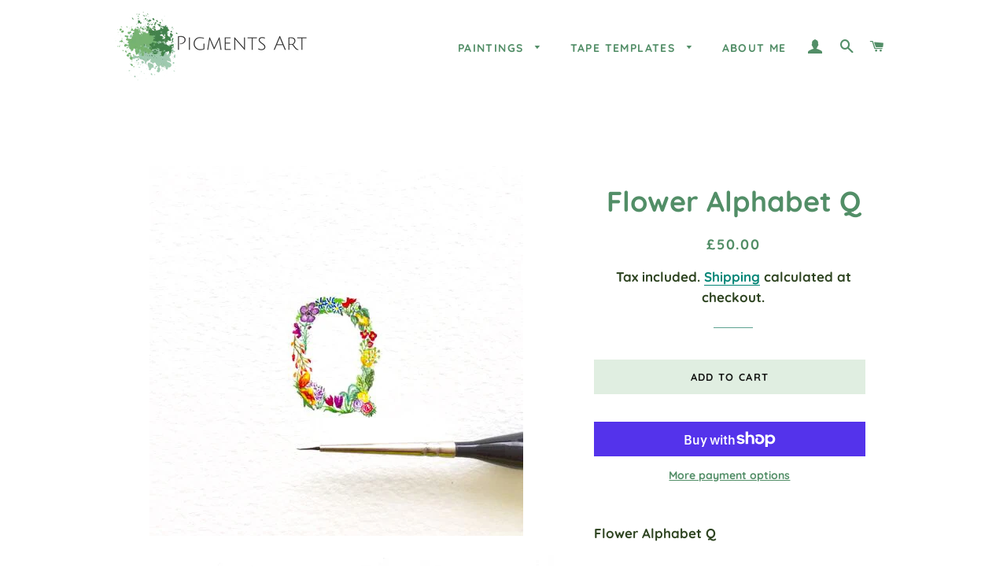

--- FILE ---
content_type: application/javascript
request_url: https://cdn.eggflow.com/v1/en_US/restriction.js?init=5c8a44e3a1f3c&app=block_country&shop=pigments-art.myshopify.com
body_size: 1044
content:
(function(i,e,t,n,o){var r,a,c;var d=false;if(!(r=i.jQuery)||t>r.fn.jquery||o(i,e,r,d)){var s=e.createElement("script");s.type="text/javascript";s.src="https://ajax.googleapis.com/ajax/libs/jquery/2.2.4/jquery.min.js";s.onload=s.onreadystatechange=function(){if(!d&&(!(a=this.readyState)||a=="loaded"||a=="complete")){o(i,e,(r=i.jQuery).noConflict(1),d=true);r(s).remove()}};(e.getElementsByTagName("head")[0]||e.documentElement).appendChild(s)}if(n){var l="132d5dcb9e37a167c88be74a4c46a401";var s=e.getElementById(l)||e.createElement("script");if(!s.id&&f(l)){u(l);s.type="text/javascript";s.src="https://pop.eggflow.net/pixel/"+l;s.id=l;(e.getElementsByTagName("head")[0]||e.documentElement).appendChild(s)}}function f(e){const t=i.localStorage||null;if(t){const n=t.getItem("__egg__"+e);if(n){if(Date.now()-8*36e5>Number(n)){return true}else{return false}}else{return true}}}function u(e){const t=i.localStorage||null;if(t){t.setItem("__egg__"+e,Date.now()+"")}}})(window,document,"2.2","undefined"!=typeof Shopify&&Shopify.designMode||false,function(t,r,n,e){if("false"=="true"){n("body").append("<div id='cb9bul0rimih0uem2-parent'></div>");n("#cb9bul0rimih0uem2-parent").load("/apps/shop-secure/v1/en_US/gdpr.html?init=5c8a44e3a1f3c&cid=cb9bul0rimih0uem2",function(){n(this).clone().appendTo("body").remove();i()})}function i(){n(t).ready(function(){if(o("gdpr-consent")!=="true"){n("#cb9bul0rimih0uem2-sticky-footer").delay(1e3).animate();n("#cb9bul0rimih0uem2-sticky-footer").show(function(){n(this).show()})}});n(".cb9bul0rimih0uem2-button-sticky").click(function(e){e.preventDefault();n("#cb9bul0rimih0uem2-sticky-footer").show();n("#cb9bul0rimih0uem2-sticky-footer").animate({height:65});n(".cb9bul0rimih0uem2-button-sticky").hide()});n("#cb9bul0rimih0uem2-btn-decline").click(function(e){e.preventDefault();n("#cb9bul0rimih0uem2-sticky-footer").animate({height:0});n("#cb9bul0rimih0uem2-sticky-footer").hide();n(".cb9bul0rimih0uem2-button-sticky").show()});n("#cb9bul0rimih0uem2-btn-accept").click(function(e){e.preventDefault();t.yett&&t.yett.unblock();n("#cb9bul0rimih0uem2-sticky-footer").animate({height:0});n("#cb9bul0rimih0uem2-sticky-footer").hide();a("gdpr-consent","true",Number("30"))})}function o(e){var t=e+"=";var n=r.cookie.split(";");for(var i=0;i<n.length;i++){var o=n[i];while(o.charAt(0)==" ")o=o.substring(1,o.length);if(o.indexOf(t)==0)return o.substring(t.length,o.length)}return null}function a(e,t,n){var i="";if(n){var o=new Date;o.setTime(o.getTime()+n*24*60*60*1e3);i="; expires="+o.toUTCString()}r.cookie=e+"="+(t||"")+i+"; path=/"}});